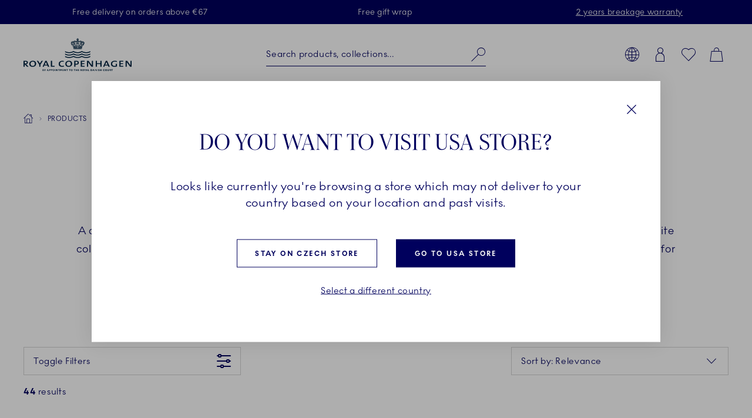

--- FILE ---
content_type: text/html; charset=utf-8
request_url: https://www.google.com/recaptcha/api2/anchor?ar=1&k=6Ld1-vEqAAAAACPY3ruRxw_RFi_YHIwM2pUpdXWA&co=aHR0cHM6Ly93d3cucm95YWxjb3BlbmhhZ2VuLmNvbTo0NDM.&hl=en&v=PoyoqOPhxBO7pBk68S4YbpHZ&size=invisible&badge=inline&anchor-ms=20000&execute-ms=30000&cb=weorte7m5d6h
body_size: 49384
content:
<!DOCTYPE HTML><html dir="ltr" lang="en"><head><meta http-equiv="Content-Type" content="text/html; charset=UTF-8">
<meta http-equiv="X-UA-Compatible" content="IE=edge">
<title>reCAPTCHA</title>
<style type="text/css">
/* cyrillic-ext */
@font-face {
  font-family: 'Roboto';
  font-style: normal;
  font-weight: 400;
  font-stretch: 100%;
  src: url(//fonts.gstatic.com/s/roboto/v48/KFO7CnqEu92Fr1ME7kSn66aGLdTylUAMa3GUBHMdazTgWw.woff2) format('woff2');
  unicode-range: U+0460-052F, U+1C80-1C8A, U+20B4, U+2DE0-2DFF, U+A640-A69F, U+FE2E-FE2F;
}
/* cyrillic */
@font-face {
  font-family: 'Roboto';
  font-style: normal;
  font-weight: 400;
  font-stretch: 100%;
  src: url(//fonts.gstatic.com/s/roboto/v48/KFO7CnqEu92Fr1ME7kSn66aGLdTylUAMa3iUBHMdazTgWw.woff2) format('woff2');
  unicode-range: U+0301, U+0400-045F, U+0490-0491, U+04B0-04B1, U+2116;
}
/* greek-ext */
@font-face {
  font-family: 'Roboto';
  font-style: normal;
  font-weight: 400;
  font-stretch: 100%;
  src: url(//fonts.gstatic.com/s/roboto/v48/KFO7CnqEu92Fr1ME7kSn66aGLdTylUAMa3CUBHMdazTgWw.woff2) format('woff2');
  unicode-range: U+1F00-1FFF;
}
/* greek */
@font-face {
  font-family: 'Roboto';
  font-style: normal;
  font-weight: 400;
  font-stretch: 100%;
  src: url(//fonts.gstatic.com/s/roboto/v48/KFO7CnqEu92Fr1ME7kSn66aGLdTylUAMa3-UBHMdazTgWw.woff2) format('woff2');
  unicode-range: U+0370-0377, U+037A-037F, U+0384-038A, U+038C, U+038E-03A1, U+03A3-03FF;
}
/* math */
@font-face {
  font-family: 'Roboto';
  font-style: normal;
  font-weight: 400;
  font-stretch: 100%;
  src: url(//fonts.gstatic.com/s/roboto/v48/KFO7CnqEu92Fr1ME7kSn66aGLdTylUAMawCUBHMdazTgWw.woff2) format('woff2');
  unicode-range: U+0302-0303, U+0305, U+0307-0308, U+0310, U+0312, U+0315, U+031A, U+0326-0327, U+032C, U+032F-0330, U+0332-0333, U+0338, U+033A, U+0346, U+034D, U+0391-03A1, U+03A3-03A9, U+03B1-03C9, U+03D1, U+03D5-03D6, U+03F0-03F1, U+03F4-03F5, U+2016-2017, U+2034-2038, U+203C, U+2040, U+2043, U+2047, U+2050, U+2057, U+205F, U+2070-2071, U+2074-208E, U+2090-209C, U+20D0-20DC, U+20E1, U+20E5-20EF, U+2100-2112, U+2114-2115, U+2117-2121, U+2123-214F, U+2190, U+2192, U+2194-21AE, U+21B0-21E5, U+21F1-21F2, U+21F4-2211, U+2213-2214, U+2216-22FF, U+2308-230B, U+2310, U+2319, U+231C-2321, U+2336-237A, U+237C, U+2395, U+239B-23B7, U+23D0, U+23DC-23E1, U+2474-2475, U+25AF, U+25B3, U+25B7, U+25BD, U+25C1, U+25CA, U+25CC, U+25FB, U+266D-266F, U+27C0-27FF, U+2900-2AFF, U+2B0E-2B11, U+2B30-2B4C, U+2BFE, U+3030, U+FF5B, U+FF5D, U+1D400-1D7FF, U+1EE00-1EEFF;
}
/* symbols */
@font-face {
  font-family: 'Roboto';
  font-style: normal;
  font-weight: 400;
  font-stretch: 100%;
  src: url(//fonts.gstatic.com/s/roboto/v48/KFO7CnqEu92Fr1ME7kSn66aGLdTylUAMaxKUBHMdazTgWw.woff2) format('woff2');
  unicode-range: U+0001-000C, U+000E-001F, U+007F-009F, U+20DD-20E0, U+20E2-20E4, U+2150-218F, U+2190, U+2192, U+2194-2199, U+21AF, U+21E6-21F0, U+21F3, U+2218-2219, U+2299, U+22C4-22C6, U+2300-243F, U+2440-244A, U+2460-24FF, U+25A0-27BF, U+2800-28FF, U+2921-2922, U+2981, U+29BF, U+29EB, U+2B00-2BFF, U+4DC0-4DFF, U+FFF9-FFFB, U+10140-1018E, U+10190-1019C, U+101A0, U+101D0-101FD, U+102E0-102FB, U+10E60-10E7E, U+1D2C0-1D2D3, U+1D2E0-1D37F, U+1F000-1F0FF, U+1F100-1F1AD, U+1F1E6-1F1FF, U+1F30D-1F30F, U+1F315, U+1F31C, U+1F31E, U+1F320-1F32C, U+1F336, U+1F378, U+1F37D, U+1F382, U+1F393-1F39F, U+1F3A7-1F3A8, U+1F3AC-1F3AF, U+1F3C2, U+1F3C4-1F3C6, U+1F3CA-1F3CE, U+1F3D4-1F3E0, U+1F3ED, U+1F3F1-1F3F3, U+1F3F5-1F3F7, U+1F408, U+1F415, U+1F41F, U+1F426, U+1F43F, U+1F441-1F442, U+1F444, U+1F446-1F449, U+1F44C-1F44E, U+1F453, U+1F46A, U+1F47D, U+1F4A3, U+1F4B0, U+1F4B3, U+1F4B9, U+1F4BB, U+1F4BF, U+1F4C8-1F4CB, U+1F4D6, U+1F4DA, U+1F4DF, U+1F4E3-1F4E6, U+1F4EA-1F4ED, U+1F4F7, U+1F4F9-1F4FB, U+1F4FD-1F4FE, U+1F503, U+1F507-1F50B, U+1F50D, U+1F512-1F513, U+1F53E-1F54A, U+1F54F-1F5FA, U+1F610, U+1F650-1F67F, U+1F687, U+1F68D, U+1F691, U+1F694, U+1F698, U+1F6AD, U+1F6B2, U+1F6B9-1F6BA, U+1F6BC, U+1F6C6-1F6CF, U+1F6D3-1F6D7, U+1F6E0-1F6EA, U+1F6F0-1F6F3, U+1F6F7-1F6FC, U+1F700-1F7FF, U+1F800-1F80B, U+1F810-1F847, U+1F850-1F859, U+1F860-1F887, U+1F890-1F8AD, U+1F8B0-1F8BB, U+1F8C0-1F8C1, U+1F900-1F90B, U+1F93B, U+1F946, U+1F984, U+1F996, U+1F9E9, U+1FA00-1FA6F, U+1FA70-1FA7C, U+1FA80-1FA89, U+1FA8F-1FAC6, U+1FACE-1FADC, U+1FADF-1FAE9, U+1FAF0-1FAF8, U+1FB00-1FBFF;
}
/* vietnamese */
@font-face {
  font-family: 'Roboto';
  font-style: normal;
  font-weight: 400;
  font-stretch: 100%;
  src: url(//fonts.gstatic.com/s/roboto/v48/KFO7CnqEu92Fr1ME7kSn66aGLdTylUAMa3OUBHMdazTgWw.woff2) format('woff2');
  unicode-range: U+0102-0103, U+0110-0111, U+0128-0129, U+0168-0169, U+01A0-01A1, U+01AF-01B0, U+0300-0301, U+0303-0304, U+0308-0309, U+0323, U+0329, U+1EA0-1EF9, U+20AB;
}
/* latin-ext */
@font-face {
  font-family: 'Roboto';
  font-style: normal;
  font-weight: 400;
  font-stretch: 100%;
  src: url(//fonts.gstatic.com/s/roboto/v48/KFO7CnqEu92Fr1ME7kSn66aGLdTylUAMa3KUBHMdazTgWw.woff2) format('woff2');
  unicode-range: U+0100-02BA, U+02BD-02C5, U+02C7-02CC, U+02CE-02D7, U+02DD-02FF, U+0304, U+0308, U+0329, U+1D00-1DBF, U+1E00-1E9F, U+1EF2-1EFF, U+2020, U+20A0-20AB, U+20AD-20C0, U+2113, U+2C60-2C7F, U+A720-A7FF;
}
/* latin */
@font-face {
  font-family: 'Roboto';
  font-style: normal;
  font-weight: 400;
  font-stretch: 100%;
  src: url(//fonts.gstatic.com/s/roboto/v48/KFO7CnqEu92Fr1ME7kSn66aGLdTylUAMa3yUBHMdazQ.woff2) format('woff2');
  unicode-range: U+0000-00FF, U+0131, U+0152-0153, U+02BB-02BC, U+02C6, U+02DA, U+02DC, U+0304, U+0308, U+0329, U+2000-206F, U+20AC, U+2122, U+2191, U+2193, U+2212, U+2215, U+FEFF, U+FFFD;
}
/* cyrillic-ext */
@font-face {
  font-family: 'Roboto';
  font-style: normal;
  font-weight: 500;
  font-stretch: 100%;
  src: url(//fonts.gstatic.com/s/roboto/v48/KFO7CnqEu92Fr1ME7kSn66aGLdTylUAMa3GUBHMdazTgWw.woff2) format('woff2');
  unicode-range: U+0460-052F, U+1C80-1C8A, U+20B4, U+2DE0-2DFF, U+A640-A69F, U+FE2E-FE2F;
}
/* cyrillic */
@font-face {
  font-family: 'Roboto';
  font-style: normal;
  font-weight: 500;
  font-stretch: 100%;
  src: url(//fonts.gstatic.com/s/roboto/v48/KFO7CnqEu92Fr1ME7kSn66aGLdTylUAMa3iUBHMdazTgWw.woff2) format('woff2');
  unicode-range: U+0301, U+0400-045F, U+0490-0491, U+04B0-04B1, U+2116;
}
/* greek-ext */
@font-face {
  font-family: 'Roboto';
  font-style: normal;
  font-weight: 500;
  font-stretch: 100%;
  src: url(//fonts.gstatic.com/s/roboto/v48/KFO7CnqEu92Fr1ME7kSn66aGLdTylUAMa3CUBHMdazTgWw.woff2) format('woff2');
  unicode-range: U+1F00-1FFF;
}
/* greek */
@font-face {
  font-family: 'Roboto';
  font-style: normal;
  font-weight: 500;
  font-stretch: 100%;
  src: url(//fonts.gstatic.com/s/roboto/v48/KFO7CnqEu92Fr1ME7kSn66aGLdTylUAMa3-UBHMdazTgWw.woff2) format('woff2');
  unicode-range: U+0370-0377, U+037A-037F, U+0384-038A, U+038C, U+038E-03A1, U+03A3-03FF;
}
/* math */
@font-face {
  font-family: 'Roboto';
  font-style: normal;
  font-weight: 500;
  font-stretch: 100%;
  src: url(//fonts.gstatic.com/s/roboto/v48/KFO7CnqEu92Fr1ME7kSn66aGLdTylUAMawCUBHMdazTgWw.woff2) format('woff2');
  unicode-range: U+0302-0303, U+0305, U+0307-0308, U+0310, U+0312, U+0315, U+031A, U+0326-0327, U+032C, U+032F-0330, U+0332-0333, U+0338, U+033A, U+0346, U+034D, U+0391-03A1, U+03A3-03A9, U+03B1-03C9, U+03D1, U+03D5-03D6, U+03F0-03F1, U+03F4-03F5, U+2016-2017, U+2034-2038, U+203C, U+2040, U+2043, U+2047, U+2050, U+2057, U+205F, U+2070-2071, U+2074-208E, U+2090-209C, U+20D0-20DC, U+20E1, U+20E5-20EF, U+2100-2112, U+2114-2115, U+2117-2121, U+2123-214F, U+2190, U+2192, U+2194-21AE, U+21B0-21E5, U+21F1-21F2, U+21F4-2211, U+2213-2214, U+2216-22FF, U+2308-230B, U+2310, U+2319, U+231C-2321, U+2336-237A, U+237C, U+2395, U+239B-23B7, U+23D0, U+23DC-23E1, U+2474-2475, U+25AF, U+25B3, U+25B7, U+25BD, U+25C1, U+25CA, U+25CC, U+25FB, U+266D-266F, U+27C0-27FF, U+2900-2AFF, U+2B0E-2B11, U+2B30-2B4C, U+2BFE, U+3030, U+FF5B, U+FF5D, U+1D400-1D7FF, U+1EE00-1EEFF;
}
/* symbols */
@font-face {
  font-family: 'Roboto';
  font-style: normal;
  font-weight: 500;
  font-stretch: 100%;
  src: url(//fonts.gstatic.com/s/roboto/v48/KFO7CnqEu92Fr1ME7kSn66aGLdTylUAMaxKUBHMdazTgWw.woff2) format('woff2');
  unicode-range: U+0001-000C, U+000E-001F, U+007F-009F, U+20DD-20E0, U+20E2-20E4, U+2150-218F, U+2190, U+2192, U+2194-2199, U+21AF, U+21E6-21F0, U+21F3, U+2218-2219, U+2299, U+22C4-22C6, U+2300-243F, U+2440-244A, U+2460-24FF, U+25A0-27BF, U+2800-28FF, U+2921-2922, U+2981, U+29BF, U+29EB, U+2B00-2BFF, U+4DC0-4DFF, U+FFF9-FFFB, U+10140-1018E, U+10190-1019C, U+101A0, U+101D0-101FD, U+102E0-102FB, U+10E60-10E7E, U+1D2C0-1D2D3, U+1D2E0-1D37F, U+1F000-1F0FF, U+1F100-1F1AD, U+1F1E6-1F1FF, U+1F30D-1F30F, U+1F315, U+1F31C, U+1F31E, U+1F320-1F32C, U+1F336, U+1F378, U+1F37D, U+1F382, U+1F393-1F39F, U+1F3A7-1F3A8, U+1F3AC-1F3AF, U+1F3C2, U+1F3C4-1F3C6, U+1F3CA-1F3CE, U+1F3D4-1F3E0, U+1F3ED, U+1F3F1-1F3F3, U+1F3F5-1F3F7, U+1F408, U+1F415, U+1F41F, U+1F426, U+1F43F, U+1F441-1F442, U+1F444, U+1F446-1F449, U+1F44C-1F44E, U+1F453, U+1F46A, U+1F47D, U+1F4A3, U+1F4B0, U+1F4B3, U+1F4B9, U+1F4BB, U+1F4BF, U+1F4C8-1F4CB, U+1F4D6, U+1F4DA, U+1F4DF, U+1F4E3-1F4E6, U+1F4EA-1F4ED, U+1F4F7, U+1F4F9-1F4FB, U+1F4FD-1F4FE, U+1F503, U+1F507-1F50B, U+1F50D, U+1F512-1F513, U+1F53E-1F54A, U+1F54F-1F5FA, U+1F610, U+1F650-1F67F, U+1F687, U+1F68D, U+1F691, U+1F694, U+1F698, U+1F6AD, U+1F6B2, U+1F6B9-1F6BA, U+1F6BC, U+1F6C6-1F6CF, U+1F6D3-1F6D7, U+1F6E0-1F6EA, U+1F6F0-1F6F3, U+1F6F7-1F6FC, U+1F700-1F7FF, U+1F800-1F80B, U+1F810-1F847, U+1F850-1F859, U+1F860-1F887, U+1F890-1F8AD, U+1F8B0-1F8BB, U+1F8C0-1F8C1, U+1F900-1F90B, U+1F93B, U+1F946, U+1F984, U+1F996, U+1F9E9, U+1FA00-1FA6F, U+1FA70-1FA7C, U+1FA80-1FA89, U+1FA8F-1FAC6, U+1FACE-1FADC, U+1FADF-1FAE9, U+1FAF0-1FAF8, U+1FB00-1FBFF;
}
/* vietnamese */
@font-face {
  font-family: 'Roboto';
  font-style: normal;
  font-weight: 500;
  font-stretch: 100%;
  src: url(//fonts.gstatic.com/s/roboto/v48/KFO7CnqEu92Fr1ME7kSn66aGLdTylUAMa3OUBHMdazTgWw.woff2) format('woff2');
  unicode-range: U+0102-0103, U+0110-0111, U+0128-0129, U+0168-0169, U+01A0-01A1, U+01AF-01B0, U+0300-0301, U+0303-0304, U+0308-0309, U+0323, U+0329, U+1EA0-1EF9, U+20AB;
}
/* latin-ext */
@font-face {
  font-family: 'Roboto';
  font-style: normal;
  font-weight: 500;
  font-stretch: 100%;
  src: url(//fonts.gstatic.com/s/roboto/v48/KFO7CnqEu92Fr1ME7kSn66aGLdTylUAMa3KUBHMdazTgWw.woff2) format('woff2');
  unicode-range: U+0100-02BA, U+02BD-02C5, U+02C7-02CC, U+02CE-02D7, U+02DD-02FF, U+0304, U+0308, U+0329, U+1D00-1DBF, U+1E00-1E9F, U+1EF2-1EFF, U+2020, U+20A0-20AB, U+20AD-20C0, U+2113, U+2C60-2C7F, U+A720-A7FF;
}
/* latin */
@font-face {
  font-family: 'Roboto';
  font-style: normal;
  font-weight: 500;
  font-stretch: 100%;
  src: url(//fonts.gstatic.com/s/roboto/v48/KFO7CnqEu92Fr1ME7kSn66aGLdTylUAMa3yUBHMdazQ.woff2) format('woff2');
  unicode-range: U+0000-00FF, U+0131, U+0152-0153, U+02BB-02BC, U+02C6, U+02DA, U+02DC, U+0304, U+0308, U+0329, U+2000-206F, U+20AC, U+2122, U+2191, U+2193, U+2212, U+2215, U+FEFF, U+FFFD;
}
/* cyrillic-ext */
@font-face {
  font-family: 'Roboto';
  font-style: normal;
  font-weight: 900;
  font-stretch: 100%;
  src: url(//fonts.gstatic.com/s/roboto/v48/KFO7CnqEu92Fr1ME7kSn66aGLdTylUAMa3GUBHMdazTgWw.woff2) format('woff2');
  unicode-range: U+0460-052F, U+1C80-1C8A, U+20B4, U+2DE0-2DFF, U+A640-A69F, U+FE2E-FE2F;
}
/* cyrillic */
@font-face {
  font-family: 'Roboto';
  font-style: normal;
  font-weight: 900;
  font-stretch: 100%;
  src: url(//fonts.gstatic.com/s/roboto/v48/KFO7CnqEu92Fr1ME7kSn66aGLdTylUAMa3iUBHMdazTgWw.woff2) format('woff2');
  unicode-range: U+0301, U+0400-045F, U+0490-0491, U+04B0-04B1, U+2116;
}
/* greek-ext */
@font-face {
  font-family: 'Roboto';
  font-style: normal;
  font-weight: 900;
  font-stretch: 100%;
  src: url(//fonts.gstatic.com/s/roboto/v48/KFO7CnqEu92Fr1ME7kSn66aGLdTylUAMa3CUBHMdazTgWw.woff2) format('woff2');
  unicode-range: U+1F00-1FFF;
}
/* greek */
@font-face {
  font-family: 'Roboto';
  font-style: normal;
  font-weight: 900;
  font-stretch: 100%;
  src: url(//fonts.gstatic.com/s/roboto/v48/KFO7CnqEu92Fr1ME7kSn66aGLdTylUAMa3-UBHMdazTgWw.woff2) format('woff2');
  unicode-range: U+0370-0377, U+037A-037F, U+0384-038A, U+038C, U+038E-03A1, U+03A3-03FF;
}
/* math */
@font-face {
  font-family: 'Roboto';
  font-style: normal;
  font-weight: 900;
  font-stretch: 100%;
  src: url(//fonts.gstatic.com/s/roboto/v48/KFO7CnqEu92Fr1ME7kSn66aGLdTylUAMawCUBHMdazTgWw.woff2) format('woff2');
  unicode-range: U+0302-0303, U+0305, U+0307-0308, U+0310, U+0312, U+0315, U+031A, U+0326-0327, U+032C, U+032F-0330, U+0332-0333, U+0338, U+033A, U+0346, U+034D, U+0391-03A1, U+03A3-03A9, U+03B1-03C9, U+03D1, U+03D5-03D6, U+03F0-03F1, U+03F4-03F5, U+2016-2017, U+2034-2038, U+203C, U+2040, U+2043, U+2047, U+2050, U+2057, U+205F, U+2070-2071, U+2074-208E, U+2090-209C, U+20D0-20DC, U+20E1, U+20E5-20EF, U+2100-2112, U+2114-2115, U+2117-2121, U+2123-214F, U+2190, U+2192, U+2194-21AE, U+21B0-21E5, U+21F1-21F2, U+21F4-2211, U+2213-2214, U+2216-22FF, U+2308-230B, U+2310, U+2319, U+231C-2321, U+2336-237A, U+237C, U+2395, U+239B-23B7, U+23D0, U+23DC-23E1, U+2474-2475, U+25AF, U+25B3, U+25B7, U+25BD, U+25C1, U+25CA, U+25CC, U+25FB, U+266D-266F, U+27C0-27FF, U+2900-2AFF, U+2B0E-2B11, U+2B30-2B4C, U+2BFE, U+3030, U+FF5B, U+FF5D, U+1D400-1D7FF, U+1EE00-1EEFF;
}
/* symbols */
@font-face {
  font-family: 'Roboto';
  font-style: normal;
  font-weight: 900;
  font-stretch: 100%;
  src: url(//fonts.gstatic.com/s/roboto/v48/KFO7CnqEu92Fr1ME7kSn66aGLdTylUAMaxKUBHMdazTgWw.woff2) format('woff2');
  unicode-range: U+0001-000C, U+000E-001F, U+007F-009F, U+20DD-20E0, U+20E2-20E4, U+2150-218F, U+2190, U+2192, U+2194-2199, U+21AF, U+21E6-21F0, U+21F3, U+2218-2219, U+2299, U+22C4-22C6, U+2300-243F, U+2440-244A, U+2460-24FF, U+25A0-27BF, U+2800-28FF, U+2921-2922, U+2981, U+29BF, U+29EB, U+2B00-2BFF, U+4DC0-4DFF, U+FFF9-FFFB, U+10140-1018E, U+10190-1019C, U+101A0, U+101D0-101FD, U+102E0-102FB, U+10E60-10E7E, U+1D2C0-1D2D3, U+1D2E0-1D37F, U+1F000-1F0FF, U+1F100-1F1AD, U+1F1E6-1F1FF, U+1F30D-1F30F, U+1F315, U+1F31C, U+1F31E, U+1F320-1F32C, U+1F336, U+1F378, U+1F37D, U+1F382, U+1F393-1F39F, U+1F3A7-1F3A8, U+1F3AC-1F3AF, U+1F3C2, U+1F3C4-1F3C6, U+1F3CA-1F3CE, U+1F3D4-1F3E0, U+1F3ED, U+1F3F1-1F3F3, U+1F3F5-1F3F7, U+1F408, U+1F415, U+1F41F, U+1F426, U+1F43F, U+1F441-1F442, U+1F444, U+1F446-1F449, U+1F44C-1F44E, U+1F453, U+1F46A, U+1F47D, U+1F4A3, U+1F4B0, U+1F4B3, U+1F4B9, U+1F4BB, U+1F4BF, U+1F4C8-1F4CB, U+1F4D6, U+1F4DA, U+1F4DF, U+1F4E3-1F4E6, U+1F4EA-1F4ED, U+1F4F7, U+1F4F9-1F4FB, U+1F4FD-1F4FE, U+1F503, U+1F507-1F50B, U+1F50D, U+1F512-1F513, U+1F53E-1F54A, U+1F54F-1F5FA, U+1F610, U+1F650-1F67F, U+1F687, U+1F68D, U+1F691, U+1F694, U+1F698, U+1F6AD, U+1F6B2, U+1F6B9-1F6BA, U+1F6BC, U+1F6C6-1F6CF, U+1F6D3-1F6D7, U+1F6E0-1F6EA, U+1F6F0-1F6F3, U+1F6F7-1F6FC, U+1F700-1F7FF, U+1F800-1F80B, U+1F810-1F847, U+1F850-1F859, U+1F860-1F887, U+1F890-1F8AD, U+1F8B0-1F8BB, U+1F8C0-1F8C1, U+1F900-1F90B, U+1F93B, U+1F946, U+1F984, U+1F996, U+1F9E9, U+1FA00-1FA6F, U+1FA70-1FA7C, U+1FA80-1FA89, U+1FA8F-1FAC6, U+1FACE-1FADC, U+1FADF-1FAE9, U+1FAF0-1FAF8, U+1FB00-1FBFF;
}
/* vietnamese */
@font-face {
  font-family: 'Roboto';
  font-style: normal;
  font-weight: 900;
  font-stretch: 100%;
  src: url(//fonts.gstatic.com/s/roboto/v48/KFO7CnqEu92Fr1ME7kSn66aGLdTylUAMa3OUBHMdazTgWw.woff2) format('woff2');
  unicode-range: U+0102-0103, U+0110-0111, U+0128-0129, U+0168-0169, U+01A0-01A1, U+01AF-01B0, U+0300-0301, U+0303-0304, U+0308-0309, U+0323, U+0329, U+1EA0-1EF9, U+20AB;
}
/* latin-ext */
@font-face {
  font-family: 'Roboto';
  font-style: normal;
  font-weight: 900;
  font-stretch: 100%;
  src: url(//fonts.gstatic.com/s/roboto/v48/KFO7CnqEu92Fr1ME7kSn66aGLdTylUAMa3KUBHMdazTgWw.woff2) format('woff2');
  unicode-range: U+0100-02BA, U+02BD-02C5, U+02C7-02CC, U+02CE-02D7, U+02DD-02FF, U+0304, U+0308, U+0329, U+1D00-1DBF, U+1E00-1E9F, U+1EF2-1EFF, U+2020, U+20A0-20AB, U+20AD-20C0, U+2113, U+2C60-2C7F, U+A720-A7FF;
}
/* latin */
@font-face {
  font-family: 'Roboto';
  font-style: normal;
  font-weight: 900;
  font-stretch: 100%;
  src: url(//fonts.gstatic.com/s/roboto/v48/KFO7CnqEu92Fr1ME7kSn66aGLdTylUAMa3yUBHMdazQ.woff2) format('woff2');
  unicode-range: U+0000-00FF, U+0131, U+0152-0153, U+02BB-02BC, U+02C6, U+02DA, U+02DC, U+0304, U+0308, U+0329, U+2000-206F, U+20AC, U+2122, U+2191, U+2193, U+2212, U+2215, U+FEFF, U+FFFD;
}

</style>
<link rel="stylesheet" type="text/css" href="https://www.gstatic.com/recaptcha/releases/PoyoqOPhxBO7pBk68S4YbpHZ/styles__ltr.css">
<script nonce="H2xZ5PpNu0n5AWg2NbURHw" type="text/javascript">window['__recaptcha_api'] = 'https://www.google.com/recaptcha/api2/';</script>
<script type="text/javascript" src="https://www.gstatic.com/recaptcha/releases/PoyoqOPhxBO7pBk68S4YbpHZ/recaptcha__en.js" nonce="H2xZ5PpNu0n5AWg2NbURHw">
      
    </script></head>
<body><div id="rc-anchor-alert" class="rc-anchor-alert"></div>
<input type="hidden" id="recaptcha-token" value="[base64]">
<script type="text/javascript" nonce="H2xZ5PpNu0n5AWg2NbURHw">
      recaptcha.anchor.Main.init("[\x22ainput\x22,[\x22bgdata\x22,\x22\x22,\[base64]/[base64]/[base64]/[base64]/[base64]/UltsKytdPUU6KEU8MjA0OD9SW2wrK109RT4+NnwxOTI6KChFJjY0NTEyKT09NTUyOTYmJk0rMTxjLmxlbmd0aCYmKGMuY2hhckNvZGVBdChNKzEpJjY0NTEyKT09NTYzMjA/[base64]/[base64]/[base64]/[base64]/[base64]/[base64]/[base64]\x22,\[base64]\x22,\x22YcK5wow7S8Kpw5ArwqHCoR0VwpNQw4nDgBLDvDshJcOKFMOEbh1zwoMIZsKYHMOfZxp7LUrDvQ3DrXDCgx/[base64]/P8KrAMOyw5rCicOhSFTDgMK+w5/DlA4dwqp2w6/CvsK+LMKgLcOgLwZVwpFwW8OUEG8XwpHDjQLDulJ3wqpuCwTDisKXAlF/DCHDjcOWwpcaG8KWw5/CvcOvw5zDgxU/Rm3CqMKywqLDkXohwpPDrsOawqA3wqvDksKFwqbCo8KXSy4+woLCiEHDtlo8wrvCicKowqIvIsK6w5lMLcKKwpccPsK/[base64]/Cmy5nFcOcwrUcwpB5BsKlw4jCjMOGEMKzwqjDtjXClCTCkgrDssKjJRkKwrl/fWwewrDDmHQBFjjCncKbH8KvK1HDssOnWcOtXMKLXUXDsh7CssOjaXYofsOeTcKPwqnDv0TDh3UTwpDDmsOHc8Obw7nCn1fDqsOdw7vDoMK8GsOuwqXDgzBVw6RRLcKzw4fDuWlybVTDvBtDw43CgMK4csOMw5LDg8KeK8Kqw6R/asOVcMK0N8KPCmICwr15wr9bwrBMwpfDuFBSwrhqX37Cimg9wp7DlMOoBxwRblVpVwXDmsOgwr3DsSBow6czAQp9EW5iwr0rf0ImA2kVBGjCoC5Nw7rDgzDCqcK/w6nCvHJfGlU2wq7DvGXCqsO/[base64]/w5JXZmbCg8K3WgQ/wpgEbsO+UMOKwpLDscK8V3o8wr0Zwol/[base64]/CocOMPB3Dm8OYw5/[base64]/ColYkK8OXw4jCvF0Bw5dEwpbDqw4kwpsDSTpGUsOnwopGw4U7w68QDlhKwr0jwptdanUyKsOPw6HDmmJjw6ZBWQ8jbHDDgsKcw6xaR8O8J8OpCsOiJcKmwrbCtDQww6fCrsKULsKFw6RBFsK5ewZJSm9uwr9MwpJ9JsO7BXPDmSQjAMOLwr/Ds8KNw4ocLS/DscOKZ01lOMKgwpfCkMKnw6jDkcOuwrPDk8Onw73Co2hlR8KnwrceXxonw4nDoiLDj8O7w7nDssOBSMOiwp/CnsKWwqnCqC1IwqkCd8O8wol2woBSw7DDisOTLFLCt2zClQJGwroiNcO3wrnDicKSW8OVw7/CvsKQw5RPOBbDosKXwr3CjcO+Z3PDp1tewqjDrgEzw73CsF3CgHtieHddUMO8L3FcdnTDs27DoMOwwobCm8O4IGvCrWPClT8cSwTCosOcw5Nbw7liwpxcwoZPRgPCpHbDtMOeccOuC8KYQwUNwr/CimYPw67CinrCjMOSZ8OeTz/[base64]/DgRHCnHtkw7PDkcOiUgLDgMK3Y8KEw7JCRsOhwqMlw5NCwpjCo8KHwoswVQXDnMOcOnoRwpTCiCVBF8OtSSnDr0EBYmTCvsKhQEPCkcOtw6t9wo/DvcKmBMOjWCPDvsOoAE5oJH8SWsOWGlsTw4h6J8KLw7jCq0w/J1LCk1rCkzIOCMKZw7xIJhYbUULCk8KRw4NNMcKSZcOSXTZyw6RHwrXClhDCocOAw7fDncKFw7nDpjITwpLCmlY4wqXDicKzXsKkw4nCu8KAVErDqsKPbMKPMcKlw7x9OsOgSnPDtMOCJTLDnMOwwoPDs8O0FMKew7bDp1/[base64]/Dt8KpwqvDocOtw7vDuMOvUMOHw5TDpsK4Y8KMwqLDscKQwpPDl3QuPsO+wrbDt8Otw60CSmcecsOcwp7DtiBiwrdnw7LDtxZJwpnCgz/Cg8O+w4LCicKfwpvClsKGZsOoAMKteMOsw6hIwptAwrBswrfCscOzw4gIXcKRRU/Ckz3Cl1/DlsKhwobDo13CoMK2eRsseyvCkznDjcKjWsK6HFjCkcKFLUoHZMOxTl7CqsKXMMO2w6pdP18dw7jDqcKCwrPDpA0dwoXDtcKma8KxOcOGZzrDuTFmXCrCn2TCoBrDuBwUwrJIHsO0w4MeIcOTd8K4KMOVwpZpexPDl8KYw7ZWAsOFwp5Kw47CmQ5RwoTDuztHImZRE1/[base64]/ChcO9w4gJD8O0w6k5w7vDqMKNAcKONsKsw5s9DkXCvMOmw7k7EAXCnDbCpytPwpnDsVQiw5LCrsOtNMOaFjlHwqzDmcKBGU/Dr8KYKUvDjWvDnm/[base64]/NcO2wrZDNVXDiHLDncKdwrQywpbColHDgcKRw5ssTwcWwpJfw6jCmcKuU8KnworDssK/w7Anw57CmcOawrZKFMKtwqI4w7HCoisyOwE2w5DDungKw6rCkcOlc8Oswpx1V8OcSMOnw48qwrTDoMK/wrTDpR3Doz3DgRLDhAHChcONe3LDkcO9woZpZVbCmynDmGXCkC7Ds0dYwrzChsKReUU6w58Iw63Do8O1wo0nNcKrYsKHw6caw5xwVMKXwrzCtcOwwoUeJcO1S0nCsTHCnMOFQELCs29DI8OKw5wywo/CgMKaZQDCpiR5DMKIK8KYNDw6w5gHBMONJcOkUcOSw6VdwrppYMO1wpYJKCZywoglaMKEw5tAw4Izwr3Cm05xXsO6wockwpQXw4zCicO3wpDCtsKvbMKFfiUjw7FBW8Ogwq7Cg1bCjcKJwrjCi8KhKC/DqhzCvsK0TMKYLnsXc1ouw6DDnMKTw58hwo54w5RFw5coCF9FPEcMwqjCjUdpCsOJw7nCisKWdXjDqcKBcWZ0wr4DDsOZwobDqcOcw4NNDUE/wop9V8KcIRDDrsK7wqMlwonDksOFVcKiFMK8cMOeAMOow4zDl8Ofw73DhDHCs8Ohd8OlwoAEEXfDuCDCj8OFw6TCuMOZw7nCi2XCvMO/wqIsbsKEYcKID2sSw7FFw4kaemAFC8OXRyLDuTbCjsKpRhPClz7DlGVbLsO7wqnCo8OzwpVVw6w9w79ccsOkWMK2Y8KAwrF3Y8OZwr4BKjfCgsOgNsKZwpPDgMOZbcKweHzCmmBEw6JAeCPCmA5mJcK6wo3Dik/[base64]/w51hwrvCqMOMOUBbO8OnwqXDoMOzF8Ofw7p/w6QNw7F7G8OQw7HCjsOpw4LCscOuwocKUcO2F2jDhRlAw6Jlw4ERA8OdMWJGNDLCnsKvWB5tFkt+wo4jw5/CoCXCoH0/wr8+MMOZWsOBwrV0ZsO/PmclwoXCuMOpXMOmwrvCoEFRBcKuw4LCocO2GgbDncOuVMKaw4bCj8KwAMOiCcO5w5vDqC4yw5w7w6rDhXleDcK9dws3wq/CjhvDusKVd8Ota8OZw73CpcOvS8KvwpnDosOowqpMfBI9woLCjcOqw7lEesO4fMK3wo4EdcK2wrxxwr7CucOrWMOvw5/[base64]/[base64]/Cui3ClDXDncOBASHChhzCm8KFw5FIwofDncKTfsK3wo05WSpVwovDt8Kleh4jD8O5fMO5emjDisO4wqE8T8KhIjJUw4TCq8OyUMKDw63CmV/CqhspQyUqf03DnMKSwonCsEc7YsO9GcOfw67DtsOKIsO4w6kQDcOBwrEgwohFwrHCu8K4BMKjwqfDisKxGcOnw7DDicOsw7nDv0zDrSFSw7JWCcKwwpvChsOSX8K/[base64]/Cl8OSw4jCh8KCw4XCocKhUGbDvsOGwonDm8ONBk0Lw7pnNhR/ZcOBLsOiW8KpwpV4w59/HhsNw4DDgWxWwog2w6jCsApFwqTCncO2woTClyFBaXh8cH/CuMOMCR0awoZ+W8OKw4hfXsKTLsKUwrHDjCDDpsKRwr/CqAFuwp/[base64]/Cr8OeSVgiMsOWw4smPEx9wqFHw7clJXA+wqDCilDDjUg8RcKuTRbCuMOVEVRwGlTDrsOywo/DggQuTMK1wqfCsjsUI2/DiTDDukojwqBJLcKuw5nCnMOIBCEKw7/CgCbCkgZHwpE8w5rChWcMUCgdwr7DgsKPKsKCPBXCpnzDq8KNwpzDmGN9ScKacX7Dt1nClcOJw7k9Gz3CgsOEZSQIXFbDkcOxw59iw6bDtsK+w5rCmcOHw7vChnfCmlooGnlQwq3Dv8O/EyvDgsOrwpQ8wp7DisOaw5PDksOsw7TDo8OqwoHCpsKpNMKIcsKpwrDCn38qw6zClgMIVMOrVCs2G8Obw5FywpkXw7nDnsODbhhawqBxWMOPwo8Bw6LClWrDnmfCsyRjwrfCmmIqw6V6FRDCkAnDuMO8DMOWQSokUcK6TcOKHk/DhTrCocKBWBXDsMOFwr7DvjwJX8O5YMOtw641QMOVw7fCmSoew4bCvsOqPTnDrzDDp8KUw4HDrhjCkFNzfMK8DQ3DiFXCn8OSw6AkbcKwbR5lasKlw7XCgTPDucKdWsO/w6rDvcOfwrgpQ2/CoGnDlxs0w6d1wr7DssKgw4vDv8Kew4XDpD5cacKYX0AOQEXDi3oLw5/[base64]/IMO/[base64]/Di0AUwrfDgx/CswVLwrzDusK1HB7DmxbDs8OPAmnCjVTCkcOLbcOzAcKgwo7DrcK4wrhqw6zDrcObLyLCvxHCq1/Cv3Vrw5rDnEMrT20IBsO/[base64]/TMKmwrDDoC7CgMKnw77DrCllw4h8wqnCrMOiwq3Dj3jCiC86w6/[base64]/[base64]/CqWRhL8Klw5Z5wrV7wrjCgsK0wpzDhMKFXsOcfEzCpMKYwrXCtARFw7ELFcKiw55aA8OZIXHCqU3CmiYsEcKVKHLDuMKaw7DConHDnRXCq8Ora0lHwrDDmgLDmFXCjA8tc8KRRcO6eUPDt8KAwonDu8KkZATChGsuHsKRFcOMwqpFw7PChcO/F8K9w7bCihvCvAXCsTEOU8KobC0uw7bCgCJPC8Oewp3CjXbDvxlPwo9awrojD1zCjVLDq2HCuQ/Ds3bCljnCpsOSwoYLw6R8w4nCl0VmwrNawrfCllHCpcKQw6rDvcOHWMOewptnMDN4wp7Cu8O4w7Fqw6LCrsKSQjPDiizDhXDCqsODbcONw7Rjw5Nwwp5rwp4Dw78LwqXDicK0b8KnwpXDisKMFMK/c8KrbMOFIcOmwpPCulhJwr02woEcw5zCkFDDnFLCqBnDi3XDvi7CvjQbYUxSwr/CswvCg8KICwxBJS3DocKOeg/Dkz/DlDzCs8K4w7DDlMK0c2PDpBp5wo8Sw4kSwqdowrgTRcK3J29NKlnCjMKfw69Jw7gtAsOKwqlkw4XDr3vCgsKId8KBw7zCkMK6C8O6wq3CssOJAcOJZMKUw7DDuMOgwoUxwp0Ywq3DgF8CwpXCuybDpsKFwpZ2w6HDm8O/bVLDv8KyLS7Dr03CicKwEBXCosOlw7vDinoHw6tUwrsFb8O2HmkIayM0wqpOwp/Dm1g4dcONT8KVdcKkwr3DpcO2BQPCpcO+XMKSIsKdwro8w551wo7ClsO6w5RgwpnDo8K+woNww4XDj2rDpSlbwphpwpZdwrHCkQ8BQ8OOw7/DrsODam0nRsKgw45iw6PCr3sfwoLDsMOywpLDnsKuwqbCh8KPFcKDwoxIwoJnwo1Ww7TChhQ+w5fChS7CrUzDmDN3asO6wrFOw5gBLcOgwpHCvMKxVzfCvg8jcQXCg8ObK8KhwrnDlB7DlmwUYcK4w6piw6lPNSoiwo/DjcKTYcKAVcKxwoZSwqjDpn7DhMKjJzjDoCfCqsOjw6NgMyPDuHRCwr9Qw50wLFnDlcOpw7N6FXXCn8KCRSbDgWAVwr/CmDfCtk/DuCUXwq7DokrDvRt6F19rw5nCiTLCmMKObldobsKVDFjCpsK/w5bDpi/CmsOyXGsOw6NIwoJeUCnCvw3DlMOzw6kpw4LCiArCmih8wrPDlz0TSW1hwopywpLDrsK6wrQYwp15PMOhaERCOzVQcFfCg8Kuw6MawoMIw67DhcO5bsOdacOLAzjCgGvDjcK4PBsOTntcw4YJE17DmsORW8Kxw7zCuk/Ci8Klw4TCk8K3wpHCqBPCvcO6DVTDqcOTwrXDqMKxw7rDocOVOybCh1TCjsOEwpbCmcO9acOPwoPDuXVJBxUAScOwTE1+TcO1GsO1EWR0wp/CiMOZbMKVfX0/woXDu3wOwoIXPcKywpzChmwuw6J7M8Kuw6HChcOdw5HCj8KXOsKGSkdJDizDvsOEw5kVwottaAAewqDCtSPCgcK8w7bDs8OywoDCnsKVwpwWUcOcQwnCmBfDqcOJwqI9RsOlEBHCshPDosKMw4DDssK1AD/[base64]/w6tqGsKeC8O6w7rCvmXDksKuw6IFX8K2Ux0gDMOTw4vCgcO8w6zCsVV7w55FwrbDnFYmCm9mw6fCmnnDu2wQZGcOHz9Gw5LCiTVGCT10d8KXw6g6w5LDlcOVQcOFwrxHPsKWA8KPalFBw6zDoi/Dp8KvwofCoGTDo1PDoRw+TgQHOCUJUcKywphowrRZK2YQw4fCpCNjwqzCm0RLwokZBQzCqRUpwpzCkMO5w7pGNSTCjW3Ct8OeHsKxwoTCn2t7PsOlwo7DrMKIcFp6w4rChsOoYcOzwpzDrxjDhnwQdsKcw6bDicO/X8OFwod7w5hPLHHDt8O3DBhteUPCkUrCjcK6w5DDmcOLw5zCn8OWdcKjw7LDsDvDky7DiDEswrbCq8O+ScKdLcKDOFgCwrs8wo8leBrDtBZswpvCkSjCmltLwpnDhz/CvVtfwrzDqXgAw6sfw5vDiivCmAwZw6HCnkJNHmNzfwDDhzE8DcK+UlnDusO/RsOTw4J4OMKbwrHCo8O2w4DCoRPCsFYlNz8adXgiw6jDpzxFVinCqHhFwqbCncO9w6hxAMOPwpbCsGhrGsK/Wj/CukPCt3gtwofCtsKoHxRnw7/ClDjClMO8YMKZw7A/wqUFw6sAUcKhGsKhw5XDgsKdKS95w7rDqcKlw5wQXsOKw6vDiAPCrMKIw7gtwpHDv8K2wqfDpsKSw4HDnMOow6sMw43DmcOZQl4sUcKUwrHDssOsw7QjZSI/wqUlWWHDr3XDh8OJw7DCtMKLe8O7QgHDuEgqwrNhw7ADwpzDlgfCtcO3RzrCunLDjsKxwqDDrCHDj0vCscKuwqMZExbCrTApwohJwqxKw6Vzd8KPAwENwqHCr8KOw7/CqCHCgh/CnFHCiGHCiAl/QMOAMldXe8OYwoXDiRUXw4bCiCzCtsKiBsK6H1vDuMKQw4zCqj7DrVwLwo/DiSk2EEJnwp8LMMOVA8Okw5vCgEfDnmHDscKMfsKEOTxDUB4Aw4PDmcK7w6vDvkUEfFfDjlw2UcOMbDUoWgnDkx/Dgg4Gw7U1w44xO8KqwrQ0wpYxwr9jK8OiCEVuHkvCpA/CpGoyBCY9bkHDlcK4woYdw7bDpcO2wo1+woXCvMK4GCFCw7/CvCzCky80V8OmIcKswp7CuMOTwqrCtMOODlTDjsO8PG/DiDx0XURWw7FrwqYyw4nChcKEwqXDosKqwrErHQLDoxtUw4rChsK/KiFWwpwBw5hsw7bCiMKDw7HDs8Oxei9Iwq0Bw7tMewrCnsKhw7N2w7xnwqpTVzfDhsKPAyEOMzfCkMK5HMO1wq/DlsOTVcK4w4IHBcKhwrhPwoTCrsK0CH1qwosWw7J1wpQvw6PDocK+UcK3wo9jWwnCumkOw4UZaREmwr4ow6fDhMOWwrjDqcK8w6MJw5p/[base64]/DpTl4w5/DjcORGsK0w5syTDsKw4bCu8OAdnvCpUJzw5ASw5V3HcKfWnBzRcOwFHDDuBl7wrcvwrzDqMOuQMK2NsOiw7lKw7XCscKLO8KpSsKmccKMHH8Jwp7CicK5LV/Cn0LDk8KHXG4AeCkSWQDCm8OdHcOFw58ILcKAw45KOyDCsi/Ci1zChWLCncOuThvDnsO4B8OFw4MBRcKyDjjCuMKGFC8jRsKIajdiw6gxXsKCXRHDl8OSwoDCmBp3fsK/WjMXwr0Ow6/CpsOzJsKAD8O+w4hbwr7DjsK2wqHDmS8BJ8OUw7VFw7vDiHUow4/Du2fCrsKjwqIjwonDhSXDmhdYw7BfYMKsw7bCj2PDtMKOwrDDssOFw5s0EsOcwqt7DsO/csKSSsKswo3Dky1Cw4loY2cNKGN9aRLDmMKhAy3DgMONVMOCw5LCgR7DlMKWNDt3HsKibxoOa8OgFi7Dsi9bMsK3w73Cn8K3LnzCtmDDmMO7worCm8KlVcKaw5TCgifCkcKlw4VMw4crNSDDvDRfwpMkwptcAhB0wpLCvcKAO8O9Xn/DtE4RwoXDgcKFw77DnF4Cw4PDlsKZesK6cQwNNUTCvGAAb8KwwqXDrE82PVxVczjCuBTDmyUJwpI8PwXCkjzDqUYBP8Kmw5HCgHPDvMOuHXVMw4djeX9ow43DucOZw74EwrMJwqBBwo3DlTc1b1zConcmc8K9RMKzwpnDjj/CkzrCiQ8NacOxwoRZCg3ClMOhwrrCqRvClMOKw6vDsxpACAXChQTDgMKJw6Bvw4vCrCxKwozDiBY/w5rDrlsrLMKbRMKAP8KZwo9Ow6zDsMOJAUnDiArDmzfCkFnDkEHDmnzCvVPCs8KyO8KpOcKGGMKlWkPCnnxHwrfDgjQHOGUxBAHDkUnDsB7Dq8KzcENIwrZow6kAw4XDvsOzQm0uw4TCq8KEwrTDq8K/wpPDm8KkdFbCh2IYDMOMw4jDtVcpw61Ge27DtTxJw7PDjMKObSHDvMO9SsOQw4HDlxQXKsO2wpPCjBJ/GsKQw6c/w4xzw4/DnCvDijltPcORw7osw4Qhw7M+QsOmVTrDusKow5xVbsKkYMKCBW7DmcKjfjQKw6Afw5XCmMK2dj/Ck8OVZcOGe8O2a8OECcK0LsOrw47CsjV1w4h3ZcKoa8Kmw6FQwo5KfMO9GcKra8Oec8Kzw5t8fknCmELDmcObwovDksOdfcKbw7PDk8KNw51ROsKYDcOvw7Imwoxxw4xDwqd/wovCscOKw6PDiUlSYsKrKcKHw65Rw4jCjMK/w5dfeBJRw4TDiBZxHyrCv3oiPsOYw7l7wr/CmBp5wovCsyjDm8OwwqTDp8Ovw7nCvMKvw45gQMKlPQPCtcOPB8KVI8KBw7ghw6nDhjQCwqrDklNSw5zDiX1QVSLDtnHCj8KhwqzCssO1w7EEPD9Mwr/[base64]/CgxfDjDfDlH/CucOdw79kwoBLw4pvfA3CisOYwoHDlsKUw73CllDDqMKxw5lPFQY0wrwnw6URazXCjsKIw7t2wrR+HBrCtsKtJcKYNVQ/[base64]/CcOow7Vzw4DDnxHDr8Kfw5HCjyDDk8OsDBzCmcK8DcO3K8O5w5fDpBt8NcKswp3Dm8KZS8Ojwq8Sw4TDjRYjwpo8bMK5w5XCr8OyXcO4ZWTCm0EvdiRLainCgzrCisKOZEg/wobDlD5Two3Dq8OMw5vCucO0JGjCgynDiyDDiXFsHMOgLxwLw6jCjcOgK8O3A0UoZsKkw586w6vDgsKHVMKGdmrDpDDCpcOEM8O+XsK4w7pIwqPCjTt6GcKIw6wWw5oxwoBVwoFZw7AKw6DDpcOvbyvDi18nFhbClg/DgUASQXkCwoUbwrXDsMOGwr52X8KtNlVlA8OJFcKVccKuwoJBwoRnX8ORIktqwr3CvcOewoTDsRBYBkHCuwIkF8K9WTTCs3fDlCPCrsOtUcKbw4rCh8KIAMODLlvDlcODwrIkwrMlZsOYw5jDoCfDrMO6XR9Mw5NCwqPCtkXDuB/CuTUjwpBLOhnCqMOjwrzDosKLQcOtw6bCuyfDlw9gYgDChQYqZVxbwp/CgMKED8K7w7IZw6jCg3nDtMKBEl/ClcOLwo/Cm10yw5dCwo3CnUPDj8KLwo4lwqwgKhzDj23Cu8Kgw656w7jCk8KdwobCpcKPCEIawr3DgzpNOG/Ch8KVN8O7MMKJwoRQWsKYFcKSwr0kPUxZPAp5wozDglLCp2YsAMOlLEHDqcKIKGTDtcK4EcOMw55/HmfCrxN+WCHDhHNmwrZhwp/DrmgCw5M7JcK/[base64]/[base64]/w41Dw47CjMKdw4zDgiTDocKcSSDDoBTDsMKdwqJMwpARXR7Cq8KiXixQTwZOCj7ClB9SwrTDicOVN8OlSsOlbXsnw5kPw5LDvMOwwp9wKMOjwqxaQ8Kew5kww6MuDmxkw67CscOOwr7CqsKmVsOJw7srwo/DusOAwr9LwpI7wovCtlg1SEXDiMK8WMO4w4NbY8O7bMKZWCrDrMOsO28awqXCncOwVMOnGFjChT/DsMKNbcKfMMOORMOKwrIVw6/DrVJ2wroXZ8O7wpjDr8OjawQaw6jCnsO5WMKBfVwfwr1vTMOswrxeIsKRGMOowr4Xw6TCiFtAf8OoGMK0FBjDjMOOZ8KLw4XDszdMKE9IX113H1Apw6DCiH10d8OIw4vCi8KWw7XDrcOaQ8ODwoPDo8OCw5bDr1w/W8KkclnDi8KKw7UUw4nDksOXFMKATxrDmwPCuGt+w6LCjMKbw49FLVwVEsOHOnDDrMO7wqrDmn1xX8OmTT7CmFF0w6TCvMK4bAPDuVpVw4zCtQXCiQJvD3fCkB0NES0dE8KxwrbDlivDrcONf2Acw75CwqvCuVQIO8KDI1/CoCgYw6/[base64]/GyFhw4dJBhkQw418wqs+eBpZwpXDnMKhw7XChsK6wrZoF8OLwpPCm8KabiTDt1fCtcOnG8OIJMOIw5TDksK6ekVYSn/[base64]/CvsOAwpzCjG/DsEtBGCHDjMK/w7gmw4nDhXrCrMOWXMKIG8Khw4PDrsOkw7slwp3Cu2jCrcK0w7vDkHHCn8O/[base64]/DoXTDisKVYcKxYBMrwqrCoMOjwqnCihRGwr3ClsKqw7YdD8OvP8OXDcKCDQdHFMODw6/CowgkXsO5CHMSaHnCvlLDucO0EFs9wr7DqkRaw6F/NHLCoDpqwpzDizjCnW4vah1Ew5PCqWF3HcOHwrwRw4nDlAk2wr7CjlFbN8OWRcKeRMOoLMOzMmPDsyBBw4vCuz3DhCdFY8KIw48Zw43Ds8KOdcO5LUfDnMOLRMO/VsKGw5vDpsKsOhZObMO3w5LDoWXCrH8CwrAaZsKYwo3CiMOAHDwAWMO9w4jDgHUecsKZw6LCu3/DrMOkw5xRcGBJwp/Dlm3CrsOjw54kwq3Du8Kvwr/Dtmpkb0DCvMKZBcK+wrjCicO8wr0+w7LDs8KSOnTDg8OzJh/Cg8KLLQTChzjCrsO6VDfCqDHDo8KLw4B7IMOvGMKOcsKNDz3Dr8KIf8OgA8OjQMK4wqnDjcKeVgxqw7PCksOFEmnCqMOERcKnIsOxwr06woR5ecKpw43DpcOLPsO2E3HCr0fCocOPwowIwpkBw5R1w4bCvn/Dv3PCoCLCqTDCnMOQVcOLwpfCi8OpwqfDgcOAw77DjnwZK8OjXEfDvh8/w7nCs39nw4psJHTCjzDCmWnCq8KfJsOxF8KfA8OxL0oABm8Jw6lOAMKAw43CnFAWw4Ucw6zDksK9dMK7w6cNw5PCgxPCmDoSMAbDq2nCqW4nw5lIwrVlVkLDncOnw57CocOJw5E1wq/Dk8Oow4h+wqQqbcO2dMOEO8KjMMO+w4LCpcOJw47DqMKQJx8ALzB1wpnDr8KqVkfCi018NMO6J8Klw6PCrMKXB8OKW8KtwrvDicO7woPDt8OpHD9Nw4hCwrc7HMOVGcOuSMOLw5lgEsKVA2/CgFnDmsKEwpMIUnnDvw3CtsK9TsOURcOfE8OHw757IsKdcCwYdSrDtk7DnsKZwq1cM0HDnBJrTihGVBNbFcK7wqfCvcOdAcOwR2hiEWHCicOncsO7HsKDw6RaRcOYw7RrB8O4w4cUaAVSMFQ/KWomcMKiNXXCsRzDsjUawrgCw4XCisOtDRIzw59mesKxwqrDksKXw7TCicKAw47DksOyG8O4wqctwq7CjUvDgMKZbsOYQ8OuWw7Dhk15w7sNV8OFwq7DolBCwqUBccK9DgHCpMOSw45RwrTDmG4KwrrCvVxmwp7DnhwLw4MXw79mYk/CgMOlLMONwp8vw6nCn8O6w7vDgkXCh8K7ZMKjwr/DisK+fsOSwq/[base64]/DuAvDomHDpsKww6fChi/DtsKyw53CicOawqY5w6jDrAFtcU4Mwol5f8OkTMK1MMOFwpBQXiLDulHDnTXDn8Kzcl/Dm8KywofCkwMTwr7Ck8O2FHbCqUJEHsKVSD3CgVE8PwlfI8OffGBiZxbDgmPDqRTDpMOJw7XCqsOjSMOaH03Dg8KVP3B2FMK7w4ZXAUbDh0QdUcKZw6nCksK/[base64]/H8OTwo7CmU8zXcKWI3/CkMOza8KKw6QUw7FWw6tSw4tZHcKbWnw1wqFnwpnCrcOES2oBwp3Cv3EoAcK/w57DlsOGw7ESfzPChMKsccOJHSXDuArDvm/[base64]/w6RnHsOEwqXCgg/DvXNSw4MgI3dow6cdeUHCsnPCujPCvcOpw6bCr3AEH2nDsnYPw77DhMOCYGBIHHPDqhtVXMKdwrzCvmnCrCrCjsO7woHDmTDCpULCgcOKwofDv8KpTcOMwqVpN2wOQE3CqV/Cp3BOw4PDucOUQAM4IsOkwqDCkHjCnzdHwrPDvDFdd8KSAFnCozbCkMKBKcOpJDLDhcOmdsKfOcKKw5/DqRA4Bx7DqkY2wqZawozDrsKKH8OjFsKJOsOfw7LDl8OswrFdw6sHw5/DonTCnzYVf0VHw6wQw7/Cuyp7XEAxTz1Ow7s7a1ReF8O/wqfDnDjCnCZSEcO+w6Z0w4Yswo3CvcOpw4E0NDXCt8KpGQ3DjHgrwoR0wqbCpMO7WMKbw60qwq/Dq1sQCcObw6fCu3rDrTLCvcKFw5F2wqcxCnJCwr/[base64]/DjCTDkcO2wq8Pwq1QwojCuXkGAFTCilskBsO2DEdGccKEHcKQwonCtcOow7HDm3QmZsOIwozDicOPXxHCqxYQwpjDn8O8HMKQZWwKw4fCvAMTXSYtw6gtwpcqIMOFAcKiOiDClsKoOn3Cj8O5GXTCn8OkHjhzMmsNYMKiwqoMHVVOwpcuKD/Dll4RDHpeU045QxTDkcKGwo/CpMOjX8OFJEjCqyDDkcKrR8Oiw7zDpDEbJRI/w4jDucOpfFDDsMKvwq1JV8OBw5kfwrHCqAjCg8K8SBtRGzQ/X8K5eXRIw73CuzzDjlzDmHPCjMKcw7zDh2pwdxYTwoLCl0FtwqpHw4YoNsOcR0LDucKdRMO8wpl/Q8OGw4fCpsKGWmbClMKlw41Rw5vDvsKlVit3DcKiwrrCucKYw7AYOUw9GiwzwozCtsKtw7nDkcKsSMOwBcOlwoXDocOVBnUFwpghw6Eqd2xQwr/CiGHCmDNqU8O6w6dEBA8zwojClcK3I0zCrkMLZi5mScKTYsKXwpbDi8Okw7ZaJ8OxwrPCiMOiwpoqNWYRWMKpw6F2QsKgJy7CpXvDghsQM8OawpHDmlw/UHwgwoHDv18CwpLDp2t3RlcfaMO5YSpHw4nCmHzCkMKPKcK+w4DCj2ERwoRPSSomDyzDuMOkw7NCwqDDicKYOlZ4V8KAbzPCqFbDrsOPQ21JUkPCucKsAz4qfictwqEcwr3DtTTDjcOEKMOVYQ/Dk8OCMA/DqcK9AzwRw6jCpVDDoMKdw5LChsKOwpAzw5LDo8OPZg3DvWvDkSYqwpI0wrjCvGhMw4PCqBLCuCZ+w6LDuCcXMcO8w4zCvwLDnyBkwokkw4vCvMKlwoFcMnxoEsKkA8K4LsOzwrNHw6vCk8K/w4cCJCo1KsK8XyIIPnoSwp7DqDjCqzJYbhxmw4fCgD5qw4TCkW5zwrrDniDDv8KsL8KhDF8VwqPCrMKywr/DjcK7w4PDoMOrwoPDp8KCwpjDu0/DiWoFw7dswo/DlUnDicKaOHp0ZRYtw74vPEtjwpYAFsOrJz9NVi/CocKMw67Dp8Kpw79mw7Jewr1CIx/Dm1/[base64]/DokzCmWXCuMKSEMO3w6clGRjDqMOvwoh8DDXDosKvw4vDnxzCncOvw4TDrMO9dWhbWcKaFSjClcOewrgxbMK0w5xhwq8Zw57CnsONCWfCmsK0YAg/[base64]/CrUUeAT/DucKYw4vDqcOjwq/CgsKHJSY9wpBjWsOVDGjDqcKnw610w4DCp8ODBsOqwp/CimVCwqDDtsOvwro6Ni4ww5bDkMKeeRpBXmvClsOuwq7DkFJRaMKtwq3DhcK4wqzCjcKqLB/CsUTDrcObVsOUw4p6V20GYT3Dh3Rjw7XDs1l/I8OPwpDDmsOLSHg3wpQKwrnDuQzDgmEnwoE3QcKbNzNvwpPCiXjCrEAfWzvDgCIrWMOxF8O3wrPChm8awqopZcO1wqjCkMKlCcKxwq3DgMK7wq8Yw6d4SsO3woPDnsKFMT9LXcO6RsKXNcOawpJWSyp6wrUTwoowViFfOXHDpBhXB8KiN3kXXxk6w5NeJMOLw4/CnsOYCgY/w4ptAsKGR8O7w64aNXrClmhqdMKxWW7Ds8OCKcKQwpYEK8K7w5vDjz0Hw5Egw7J9ZMKEFibCv8OuJcKIwq7DtcOtwoY0SGHChFjDnQ8tw40Fw4/[base64]/DlwnCkR/DsUDCucOiwo7Dj8OtGMO9fcOKwolwcmJAesKTw6/CoMKuSMOALE5jM8OQw7Zkw5/DnX94wqzDnsOCwpgewphQw4LDqQPDolnDv2nDsMKnacKZCUhgwpfCgF3Drgd3T2PCnn/Co8OywrPCsMOVZ2o/[base64]/[base64]/J3ZLF8KNw6rCsTEpRgrCl2fCocKBJcO4w53DsMOCYAYzLztcUgXDqm7DrnnDvypCw5oBw64vwqpVf1srLcK3Iylyw4ldFD3CisKuEmfCosOVUMK6asOewrDCvsKww5E2w69wwrRwW8ORcMO/w43DiMOIwpQVLMKPw5BUwprCqMOqIcOowrNQwpdBSzdCFCIVwqHCncK2F8KJwpwWw7LDqMKCAsOBw7bCrD3CvwvCoAwdw5A5f8K0wpPDt8OSw4PDrkbCqnsfWcO0ewMAwpTDpsK5XsKfw6NJw5w0woTDl2fCvsO9RcOJaxxgwrlCw58FWiwawqJewqXChyM/wo5DbMOtw4DDr8O6wpg2b8OGEVNJwqMrBMOIwonDhV/DrycFbg9lwoJ4wq3Dq8KkwpLDscOIw7nCjMK9WMOlw6HDm2IdYcKZQ8Ouw6Qvw7bDqMKVZBnDmMKyLlTCh8O0TcO0IAhkw4nClijDu1HDv8KZw7vDl8K4cmVsIMOwwr5JTEpSwqnDghczccKxw6/Cv8KqG2XDjRw+RwHCui7DpsKrwqzCmQHCrMKjw6zCrnPCrBbDtwULZ8OwCE0EGV/Dqh1ASVwpwpnCm8KjN1lqUTnCjMOKwq8sBwo8eAXDsMOxwq/DpsKjw4bCphnDnMO+w4fCkF5jwojDhMOEwpjCq8KOSX7Dh8KBwotKw4Y5wobDtMOLw4dTw4csLhlqP8ODOHLDjQrCncOjeMOGLcOmw7/Ch8OSD8O+wo9nAcO4T0rCgyA1wpASVMO6RcKldEkAw60KOcKMAm7DgMKoNhfDncK6UcO/[base64]/wq3DoDNvPgDCvWjCnwFrE33DihfDoVXCqnfDtwoTEhhFck/CiCoWCHs5w7tRMcOHVEwMQE3DuExtwqBmTsO9dcOaYndzWcObwq/Cs21EQMKqFsO/N8OIw6sTwrlQw5DCqCQDwpdJwqbDkATChsOtJn/DsgMzwp7CsMOzw5JJw5ZZw68gPsKUwpJJw4LDlnvDiAkYOjpOwrXCjsKsbcO0ZsKMecOSw6PCsV/CkXfCjsKFV1krZnjDllNsHcKNGRxlWsKiKcO1N2kXWlYMVcK+wqU/wpp3wrjDpsOtYsKawpECw6vCvnhZw7sdSsKSwqBiY34zw59TVsOow6B9HcKJwr/Dk8Omw74DwqoTwoV5AmEaLcOfwpI5BcKGw4XDrsKEw7ZYLsKnDxIFwpdgQcKFw67DsAwcwp/CqkBQwoYSwrbDusKnwo3CtsKNwqLDoxJqw5vCtjhzdzjCgsKJwoQcEmkvUVjCigXCsXN+wo5awpXDkn9/wpXCrTLDo17CrMKhfiDDlmPDjzcVdhnCgsK0Tmpow5fDo0jDqjrDuFlpwp3Ci8O/wpHDu29/w7sBEMOOB8OFwoLCo8OCYMO7esOZwpDCt8K0b8ODfMOSGcOmw5jCpMKJw6tRwr3Dnzssw7lnwr0YwrgqwpDDh0vDmR/Dl8OowrfCnmFJw7DDp8OiPUtiwonDm2vCiCzDlmLDsnZXwqAFw6lDw5EJDjhKPmE8BsObHsOBwqk7w5rCsXBGJh0Pw7/CrcOiGsOoWGkmwqHDqcKHwobDiMKuwqc2w4rCjsO2O8K6wrvCs8O4UlIvw4DCpTHCgy3CrF/CvSrCt3vCm08LQD0Zwo5DwpTDmUx/wq/[base64]/wrsKbm8+w4puw7HCo8KUcMO7wpPDsAnDpMOCFMKCwqAOSMKjw6VCw5MlfcOeQMO7fnnCqkrDtUPCj8K7aMOUwrwDeMOpw7AkUcK4L8OMQj/CjcOdAT/[base64]/Dvw49w5NAFsKrRMOrwrhPw7XCgsK/[base64]/B0rCmDPDgxoCO1NswqDDgFdHYsKuAsKpKDXDlMOUw5LDi1PDr8KALnDDhsKuwoVVw682SyFScAvDmcO7M8Oyan4XPsOfw7wNwr7DqSvDp3sXwpHCtMO3KsOLVV7DtSk2w6VNwrHDjsKtXVvCu1VSBMOTwoTDgsOHZcOaw6vCvBPDhwIKd8KoYjp/e8K8bMO+wrIUw4oLwrPCtMKpw6HCvEpvw4nCmHZwU8OQwqQhUsKhPEMrdsOIw5/DkcOLw6DCo2DCvMKgwpvDpXDDgk7CqjHDmcKxLmHCvirCjSHDoRpHwpVIwooswpzDmTs/[base64]/wrgPAMOdwrTCp0V9FsKiwpFEYkrCnAZpw7HDvhDDjsOBKcKuE8KYO8Kbw7d4wq3CnsOvAMO2wrbCrsKNekY1wr4IwqHDgMOTbcOOwqZ7wr3DvsKUwqZmSALCocOOZcKvH8OwdT5/w51uKHUFwrzChMK8wohhG8KEEsKQd8Kzw6HDhinCkTwswoHDv8Ktw5/CrHnCqmhew40oezvCogdKVcOYw5FTw7/DkcK4SyAnK8OGI8O9wpLDpcKew4fCmcO3JxDCgMOPQMKCw6HDgAjDtsKjXVpNwp4cwq3Dl8KCw4oHNsKfZX3Dm8K9w6zCiVXDkcOCasO/[base64]/Y2Nlw5fCt8KFPmPCo2rCmcKoD1bCp8ObQz1HMMKZw7rCkzxnw7jDgcKow4DCuFkdVcOoUhQccl1Zw5gzcXJZXcKmwp5xFU5MahXDhcKpw7nCncKow4l6ZggBwo/ClnrCtRrDg8O1wqUaFsOnPU9fw6V4AsKSwpoOGcO6w48KwrbDoXTCusO9E8ORXcKfQcKUJMK7GsOnw61gQlDDo07Cs1sEwrk2wocbPgkhPMKbGMOTPcOJdsOERsKRwqvCg3PCucKjwq88ZMOiEsK/[base64]/[base64]/[base64]/CtU4Dfk7DrsK2w64tQMOJwpwxw41SwrFLw67DiMKjXMOKwpwrw6BzRMOJZsKgw5nDpsKPJDlPw7DCqnYnNGdJVcKsQARtwrfDgEnChCNPf8KQJsKZQT7CmhTDucKEw4bCoMOlwr0CCG7Ch0RZwpR8XksFHcKra0JsVXfCuRtcalNyX3hreEkHOw/Dkz4AXMKhw4Zzw7LDvcOXN8O4w7cnw6IhekbDgMKCwpFsI1LCjRZXw4HCs8OcJsO+wrFYFsKiwobDuMOtw53DngjCmcKIwphcYArDosKWasKCJsKtYxQWORxJCAXCisKDwrvDuQHCt8K0wrEpBMO7woFlSMKGUMOHbcOkLG7DiwzDgMKKRUXDoMKlP2IZXMO/I0l6FsOTMQvCvcKuwpYtwo7CrcOuwrwjwqo5wozDpybDkmbCr8KdB8KtEUzCscKcFF3CsMKaAMO4w4Uhw5B1cVA7w6UfOgbCosKKw5/DpldPwp9LXMKVPcOMMcKdwpAPDm9ww77DrcOWPsK/w7HCg8OyTXRwRMKgw7nDp8KVw5LClsKEHFrChcO9w7DCqAnDmSPDji0xUjvCgMOsw5UGDMKRwqxAFcOvAMOXwqkfb2zCmgzCvBzDkVrDkMKGHSfDsFkNw5/DnyXCtcORLFh4w7vCrMOIw7Mhw4lWBGd1bUdiL8KKw6pxw7QXw4TDshFxw78/[base64]/CvUxSdcKUw63DksOcFQ/DmRd4w7rDqsK6wrYYDi/Cq8K6eMOTKsOCwrM9BibCt8KyThHDpMKyWnRAUMODw6rChxvCjMKCw5PCnHrChRoFwovDpcKaVsKqw5nCh8Klw7vCnWjDkEgrE8OAU0XCt2TDi0cBAsKFAGwYwrFkKChIA8Obw5bCmcK2IsOpwojCuUtHwrFmwp/DlSTDlcKVw59cw5PDpBTDlDXDmFpqQ8OuPhrCkwDDjTrCusO0w70nw4XCncKVBDvDhGZEw6ByCMK5OWjCuDg+b3vCisKbXE5uwpZpw5QjwroOwo5iQ8KoCsOnw4scwo4/FMKhasOrw6kUw7rDmltewp1IwrLDmMK/w53DjhFgw6vCkcOSOsK6w4fCjcOZwrkYSCQrP8OVUcOqOycOwqwyA8OqwonDkxEsHQ/Ck8O7wotnPMOnZHvDssK8VmBRwqhpw6DDq0rChHlKD1DCq8KwN8KYwr08cAchCl0oX8KKw7dlJ8OaKcKnczxEw4PDksKEwqs1LGXCthrChMKoN2NwQMKqEUHCgHrCtV54VDcBw7DCtsKHwpjCnGHDmcOowowvAcK4w6PCiBnDgMKRaMKew7gZAcKtwpDDvlHDmh/[base64]/ChzDDoMO4XsKfwrwIw6TCmcKGw5DDoiTDhlrDojptFcKSwpYrwog8w4NDXMOQV8OgwpnDiMOxQU/DiV/DicOXw4HCq3vCjMKHwoxAwqBmwqE4w5gQcsOaeGLCicOwOW5ZNsKjw69WflU9w4EywrfDrG9GRsOiwq09woVtN8OWaMOXwpLDmcOkeXHCohLCsl/DhMO/PsKhwpoROjrCrhbCgMKLwp7CtMKhw5fCqTTCjMO3woHDq8Ovwq/Ct8K3D8KuI0hhCGDCjsONw5/CrhRSRk8BIsO0MEU4wrDDhCfDt8OSwp/[base64]/ClkcTwoHCjMOdwrg8w68vw7PCtcKmw4pgUMKkEMO1R8K5w4DDln0KTxoCw6nDvBUFwrTCicO1w7BJI8O9w7dzw4HCp8KYwp5qwoJuMB53LsKQw4EVw7E\\u003d\x22],null,[\x22conf\x22,null,\x226Ld1-vEqAAAAACPY3ruRxw_RFi_YHIwM2pUpdXWA\x22,1,null,null,null,1,[21,125,63,73,95,87,41,43,42,83,102,105,109,121],[1017145,101],0,null,null,null,null,0,null,0,null,700,1,null,0,\[base64]/76lBhnEnQkZnOKMAhnM8xEZ\x22,0,1,null,null,1,null,0,0,null,null,null,0],\x22https://www.royalcopenhagen.com:443\x22,null,[3,1,3],null,null,null,0,3600,[\x22https://www.google.com/intl/en/policies/privacy/\x22,\x22https://www.google.com/intl/en/policies/terms/\x22],\x22MuQqgKDXAvl6vzt8JQhImxrM3O2rU4SLxlLVXx3XKG8\\u003d\x22,0,0,null,1,1768976180227,0,0,[53,142,196],null,[231,224,238],\x22RC-cCp0DY_a8x3PWA\x22,null,null,null,null,null,\x220dAFcWeA7zKm8TKSafhPaCYmbfkWnH4ZqWbc0xbDjDi0RlGjOHjumgO7O_5T0q3sSt3fVGhLjLhMmgJ40sMQody7SVgKddZ92lsg\x22,1769058980411]");
    </script></body></html>